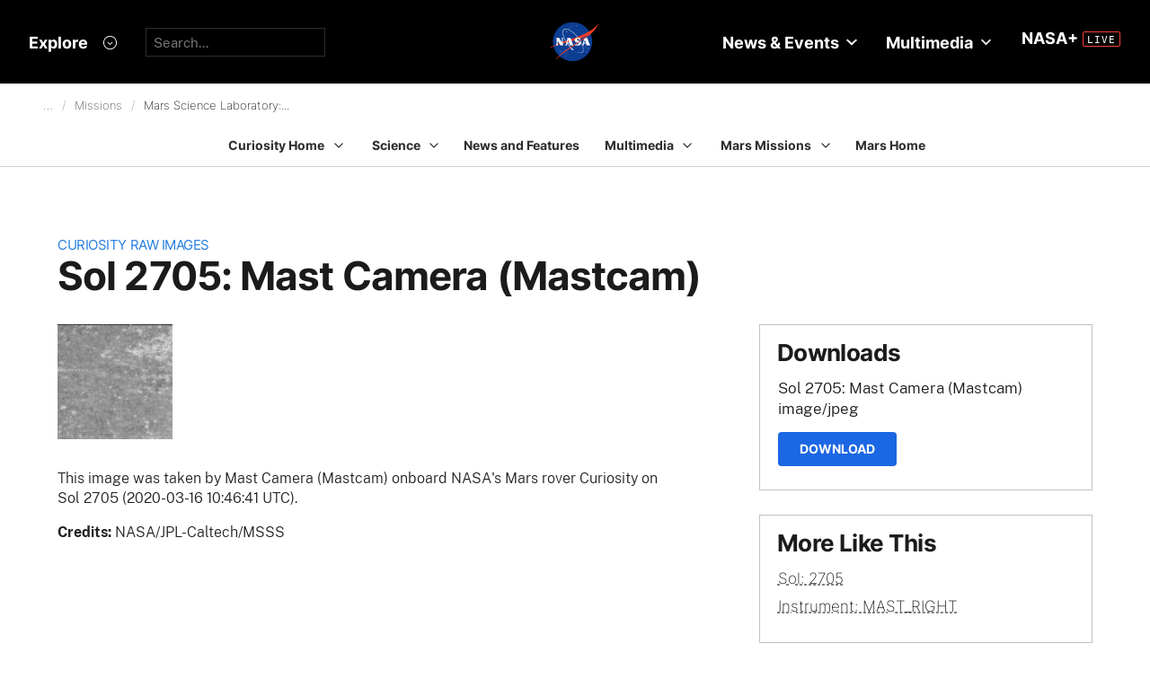

--- FILE ---
content_type: text/css
request_url: https://mars.nasa.gov/assets/mbcms/vendor/jquery.fancybox3-d5d81bdfc05a59e4ea72bca1d8b7fcc399bd3b61f7c06af95a8a48795df69d7a.css
body_size: 41033
content:

/*! fancyBox 3.0.0 Beta 1 fancyapps.com | fancyapps.com/fancybox/#license */

#fancybox-loading, #fancybox-lock, .fancybox-wrap, .fancybox-skin, .fancybox-inner, .fancybox-error, .fancybox-image {
  padding: 0;
  margin: 0;
  border: 0;
  outline: none;
  vertical-align: top;
  background-color: transparent;
  background-repeat: no-repeat;
  background-image: none;
  text-shadow: none;
}

.fancybox-wrap iframe, .fancybox-wrap object, .fancybox-wrap embed {
  padding: 0;
  margin: 0;
  border: 0;
  outline: none;
  vertical-align: top;
  background-color: transparent;
  background-repeat: no-repeat;
  background-image: none;
  text-shadow: none;
}

a.fancybox-close, a.fancybox-expand {
  padding: 0;
  margin: 0;
  border: 0;
  outline: none;
  vertical-align: top;
  background-color: transparent;
  background-repeat: no-repeat;
  background-image: none;
  text-shadow: none;
}
a.fancybox-nav {
  padding: 0;
  margin: 0;
  border: 0;
  outline: none;
  vertical-align: top;
  background-color: transparent;
  background-repeat: no-repeat;
  background-image: none;
  text-shadow: none;
}
a.fancybox-nav span {
  padding: 0;
  margin: 0;
  border: 0;
  outline: none;
  vertical-align: top;
  background-color: transparent;
  background-repeat: no-repeat;
  background-image: none;
  text-shadow: none;
}

.fancybox-tmp {
  padding: 0;
  margin: 0;
  border: 0;
  outline: none;
  vertical-align: top;
  background-color: transparent;
  background-repeat: no-repeat;
  background-image: none;
  text-shadow: none;
}

#fancybox-lock {
  position: fixed;
  top: 0;
  left: 0;
  right: 0;
  bottom: 0;
  z-index: 8020;
  overflow-y: scroll;
  overflow-y: auto;
  overflow-x: auto;
  -webkit-transition: -webkit-transform 0.5s;
  -webkit-transform: translateX(0px);
}

.fancybox-lock-test {
  overflow-y: hidden !important;
}

.fancybox-lock {
  overflow: hidden !important;
  width: auto;
}
.fancybox-lock body {
  overflow: hidden !important;
}

.fancybox-wrap {
  position: absolute;
  top: 0;
  left: 0;
  z-index: 8020;
  -webkit-transform: translate3d(0, 0, 0);
}

.fancybox-opened {
  z-index: 8030;
}

.fancybox-skin {
  border-style: solid;
  border-color: #fff;
  background: #fff;
  color: #444;
}

.fancybox-inner {
  position: relative;
  overflow: hidden;
  -webkit-overflow-scrolling: touch;
  width: 100%;
  height: 100%;
  max-width: 100%;
  max-height: 100%;
}

.fancybox-spacer {
  position: absolute;
  top: 100%;
  left: 0;
  width: 1px;
}

.fancybox-image, .fancybox-iframe {
  display: block;
  width: 100%;
  height: 100%;
}

.fancybox-image {
  max-width: 100%;
  max-height: 100%;
  zoom: 1;
}

a.fancybox-close {
  position: absolute;
  top: -23px;
  right: -23px;
  width: 46px;
  height: 46px;
  cursor: pointer;
  background-position: 0 0;
  z-index: 8040;
}
a.fancybox-nav {
  position: absolute;
  top: 0;
  width: 50%;
  height: 100%;
  cursor: pointer;
  text-decoration: none;
  -webkit-tap-highlight-color: transparent;
  z-index: 8040;
  overflow: hidden;
}

.fancybox-type-iframe a.fancybox-nav, .fancybox-type-inline a.fancybox-nav, .fancybox-type-html a.fancybox-nav {
  width: 70px;
}

a.fancybox-prev {
  left: -70px;
}
a.fancybox-next {
  right: -70px;
}
a.fancybox-nav span {
  position: absolute;
  top: 50%;
  width: 46px;
  height: 46px;
  margin-top: -23px;
  cursor: pointer;
  z-index: 8040;
}
a.fancybox-prev span {
  left: 0;
  background-position: 0 -50px;
}
a.fancybox-next span {
  right: 0;
  background-position: 0 -100px;
}

.fancybox-mobile a.fancybox-nav {
  max-width: 80px;
}

.fancybox-desktop a.fancybox-nav {
  opacity: 0.5;
  filter: alpha(opacity=50);
}
.fancybox-desktop a.fancybox-nav:hover {
  opacity: 1;
  filter: alpha(opacity=100);
}

a.fancybox-expand {
  position: absolute;
  bottom: 0;
  right: 0;
  width: 46px;
  height: 46px;
  z-index: 8050;
  opacity: 0;
  filter: alpha(opacity=0);
  background-position: 0 -150px;
  zoom: 1;
  -webkit-transition: opacity .5s ease;
  -moz-transition: opacity .5s ease;
  -o-transition: opacity .5s ease;
  transition: opacity .5s ease;
}

.fancybox-wrap:hover a.fancybox-expand {
  opacity: 0.5;
  filter: alpha(opacity=50);
}
.fancybox-wrap a.fancybox-expand:hover {
  opacity: 1;
  filter: alpha(opacity=100);
}

#fancybox-loading {
  position: fixed;
  top: 50%;
  left: 50%;
  margin-top: -30px;
  margin-left: -30px;
  width: 60px;
  height: 60px;
  background-color: #111;
  background-image: url([data-uri]);
  background-position: center center;
  opacity: 0.85;
  filter: alpha(opacity=85);
  cursor: pointer;
  z-index: 8060;
  -webkit-border-radius: 8px;
  -moz-border-radius: 8px;
  border-radius: 8px;
}

.fancybox-tmp {
  position: absolute !important;
  top: -99999px;
  left: -99999px;
  max-width: 99999px;
  max-height: 99999px;
  overflow: visible !important;
}

.fancybox-title {
  font: normal 14px "Helvetica Neue",Helvetica,Arial,sans-serif;
  line-height: 1.5;
  position: relative;
  text-shadow: none;
  z-index: 8050;
  display: block;
  visibility: hidden;
}

.fancybox-title-float-wrap {
  position: relative;
  margin-top: 10px;
  text-align: center;
  zoom: 1;
  left: -9999px;
}
.fancybox-title-float-wrap > div {
  display: inline-block;
  padding: 7px 20px;
  font-weight: bold;
  color: #FFF;
  text-shadow: 0 1px 2px #222;
  background: transparent;
  background: rgba(0, 0, 0, 0.8);
  -webkit-border-radius: 15px;
  -moz-border-radius: 15px;
  border-radius: 15px;
}

.fancybox-title-outside-wrap {
  position: relative;
  margin-top: 10px;
  color: #fff;
  text-shadow: 0 1px rgba(0, 0, 0, 0.5);
}

.fancybox-title-inside-wrap {
  padding-top: 10px;
}

.fancybox-title-over-wrap {
  position: absolute;
  bottom: 0;
  left: 0;
  color: #fff;
  padding: 15px;
  background: #000;
  background: rgba(0, 0, 0, 0.8);
  max-height: 50%;
  overflow: auto;
}

.fancybox-overlay {
  position: absolute;
  top: 0;
  left: 0;
  overflow: hidden;
  z-index: 8010;
}

.fancybox-overlay-fixed {
  position: fixed;
  width: 100%;
  height: 100%;
}

/* Default theme */
.fancybox-default-skin {
  border-color: #f9f9f9;
  background: #f9f9f9;
}

.fancybox-default-skin-open {
  box-shadow: 0 10px 25px rgba(0, 0, 0, 0.5);
}

.fancybox-default-overlay {
  background: #333;
  opacity: 0.8;
  filter: alpha(opacity=80);
}

.fancybox-default a.fancybox-close, .fancybox-default a.fancybox-expand, .fancybox-default a.fancybox-nav span {
  background-image: url([data-uri]);
}

@media only screen and (-webkit-min-device-pixel-ratio: 2), only screen and (-moz-min-device-pixel-ratio: 2), only screen and (-o-min-device-pixel-ratio: 2 / 1), only screen and (min-device-pixel-ratio: 2), only screen and (min-resolution: 2dppx) {
  .fancybox-default a.fancybox-close, .fancybox-default a.fancybox-expand, .fancybox-default a.fancybox-nav span {
    background-image: url([data-uri]);
    background-size: 46px auto;
  }
}
/* Dark theme */
.fancybox-dark a.fancybox-close, .fancybox-dark a.fancybox-expand, .fancybox-dark a.fancybox-nav span {
  background-image: url([data-uri]);
}

.fancybox-dark-skin {
  background: #2A2A2A;
  border-color: #2A2A2A;
  color: #fff;
  border-radius: 4px;
  box-shadow: 0 0 10px rgba(0, 0, 0, 0.3) inset !important;
}

.fancybox-dark-overlay {
  background: #000;
  opacity: 0.8;
  filter: alpha(opacity=80);
}

@media only screen and (-webkit-min-device-pixel-ratio: 2), only screen and (min--moz-device-pixel-ratio: 2), only screen and (-o-min-device-pixel-ratio: 2 / 1), only screen and (min-device-pixel-ratio: 2), only screen and (min-resolution: 192dpi), only screen and (min-resolution: 2dppx) {
  .fancybox-dark a.fancybox-close, .fancybox-dark a.fancybox-expand, .fancybox-dark a.fancybox-nav span {
    background-image: url([data-uri]);
    background-size: 46px auto;
  }
}
/* Light theme */
.fancybox-light a.fancybox-close, .fancybox-light a.fancybox-expand, .fancybox-light a.fancybox-nav span {
  background-image: url([data-uri]);
}

.fancybox-light-skin-open {
  box-shadow: 0 10px 25px rgba(0, 0, 0, 0.5);
}

@media only screen and (-webkit-min-device-pixel-ratio: 2), only screen and (-moz-min-device-pixel-ratio: 2), only screen and (-o-min-device-pixel-ratio: 2 / 1), only screen and (min-device-pixel-ratio: 2), only screen and (min-resolution: 2dppx) {
      .fancybox-light a.fancybox-close {
    background-image: url([data-uri]);
    background-size: 46px auto;
  }

  .fancybox-light a.fancybox-expand, .fancybox-light a.fancybox-nav span {
    background-image: url([data-uri]);
    background-size: 46px auto;
  }
}
.fancybox-light-overlay {
  opacity: 0.9;
  filter: alpha(opacity=90);
  background: #555555;
  /* Old browsers */
  background: -moz-radial-gradient(center, ellipse cover, #999999 0%, #555555 100%);
  /* FF3.6+ */
  background: -webkit-gradient(radial, center center, 0px, center center, 100%, color-stop(0%, #999999), color-stop(100%, #555555));
  /* Chrome,Safari4+ */
  background: -webkit-radial-gradient(center, ellipse cover, #999999 0%, #555555 100%);
  /* Chrome10+,Safari5.1+ */
  background: -o-radial-gradient(center, ellipse cover, #999999 0%, #555555 100%);
  /* Opera 12+ */
  background: -ms-radial-gradient(center, ellipse cover, #999999 0%, #555555 100%);
  /* IE10+ */
  /* 
    commenting out due to bug it creates on production - bm
    background: radial-gradient(ellipse at center, #999999 0%, #555555 100%);
  */
  /* W3C */
}
